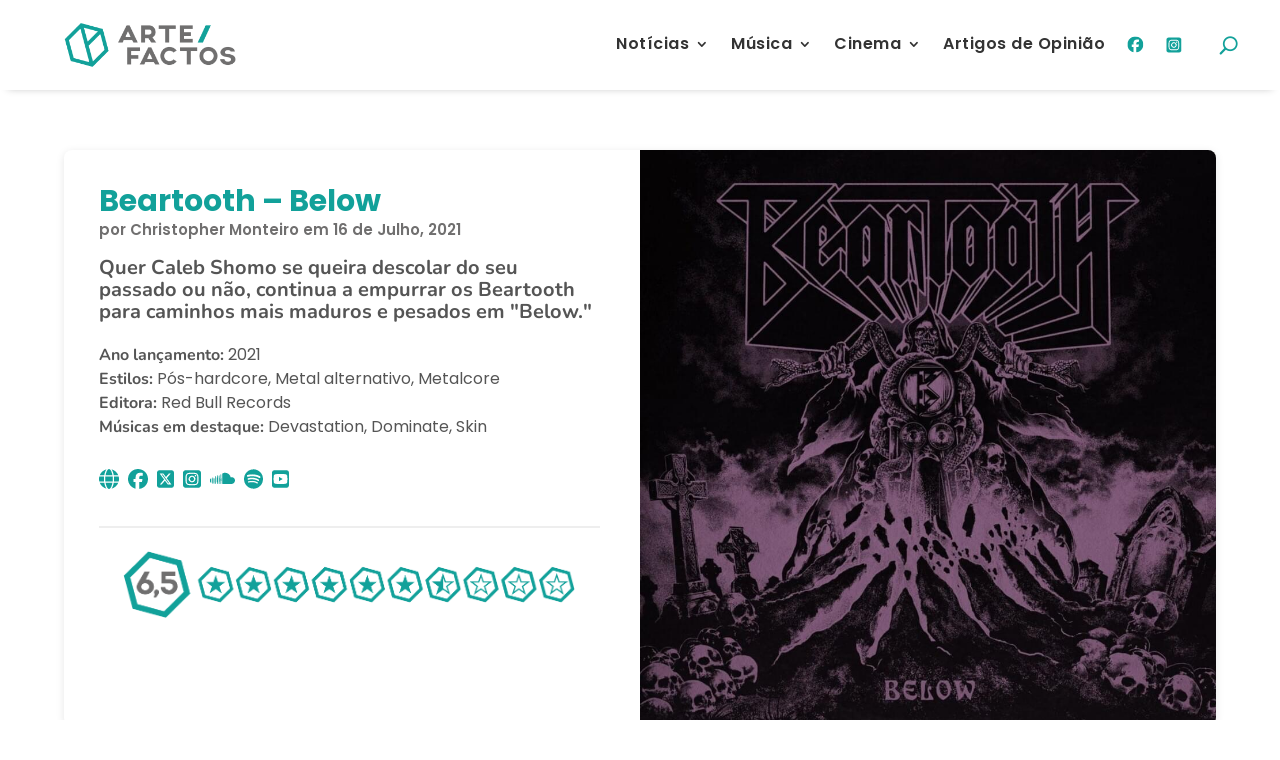

--- FILE ---
content_type: text/css
request_url: https://www.arte-factos.net/wp-content/themes/divi-child/style.css?ver=4.27.5
body_size: 7392
content:
/* RESET & BROWSER COMPATIBILITY
---------------------------------------------- */
*,
*::before,
*::after {
    box-sizing: border-box;
    margin: 0;
    padding: 0;
}

html {
    line-height: 1.15;
    -webkit-text-size-adjust: 100%;
}

body {
    margin: 0;
    font-family: system-ui, -apple-system, BlinkMacSystemFont, 'Segoe UI', Roboto, Oxygen,
        Ubuntu, Cantarell, 'Open Sans', 'Helvetica Neue', sans-serif;
    background-color: #fff;
    color: #000;
}

img,
picture,
video,
canvas,
svg {
    display: block;
    max-width: 100%;
}

input,
button,
textarea,
select {
    font: inherit;
    margin: 0;
}

a {
    text-decoration: none;
    color: inherit;
}

button {
    background: none;
    border: none;
    padding: 0;
    cursor: pointer;
}

/*
 Theme Name:     Arte-Factos
 Theme URI:      arte-factos.net
 Description:    Arte-Factos Website
 Author:         AF
 Author URI:     https://www.arte-factos.net
 Template:       Divi
 Version:        1.0.0
*/

/* =Theme customization starts here
------------------------------------------------------- */

/*** Take out the divider line between content and sidebar ***/
#main-content .container:before {
    background: none;
}

/*** Hide Sidebar ***/
#sidebar {
    display: none;
}

/*** Expand the content area to fullwidth ***/

/*GERAL*/
.container-page {
    width: 80%;
    margin: 5% auto;
}

.container-page-posts {
    width: 90%;
    margin: 60px auto;
}

figcaption {
    font-size: 12px;
    margin-top: 2px;
    font-family: 'Poppins', sans-serif;
    text-align: right;
    line-height: 14px;
}

.titulo-post {
    padding-bottom: 0;
    /*font-size: 35px;
    line-height: 42px;*/
}

.img-post {
    padding-top: 2%;
    width: 100%;
}

.titulo-partilha {
    padding: 25px 0 5px;
    font-size: 14px;
    color: #333;
    font-weight: bold;
}

.conteudo-texto img {
    width: 100%;
}

.conteudo-texto iframe {
    width: 100%;
    height: auto;
    max-width: 100%;
    aspect-ratio: 16 / 9;
    display: block;
    margin: 0 auto;
}

.conteudo-texto iframe[src*="youtube.com"] {
    width: 100%;
    height: auto;
    max-width: 100%;
    aspect-ratio: 16 / 9;
    display: block;
    margin: 15px auto;
}

.titulo-pagina {
    font-size: 2.5em;
    font-weight: bold;
    text-align: center;
    color: #333;
    margin-bottom: 30px;
    position: relative;
    text-transform: uppercase;
}

.titulo-pagina::before {
    content: '';
    position: absolute;
    left: 50%;
    bottom: -10px;
    transform: translateX(-50%);
    width: 50px;
    height: 4px;
    background-color: #12a19a;
}

.subtitulo-pagina {
    font-size: 17px;
    line-height: 21px;
    text-align: center;
    margin-bottom: 5%;
    padding: 0 15%;
    color: #727171;
    font-weight: 600;
}

.et-search-form, blockquote {
    border-color: #12a19a;
}

blockquote {
    font-style: italic;
}

.nav li li {
    line-height: 1.3em;
}

.nav li li a {
    font-size: 15px !important;
    line-height: 20px !important;
}

.et-menu li li a {
    padding: 6px 15px;
}

.conteudo-texto {
    margin-top: 40px;
}

.conteudo-texto p {
    font-size: 18px !important;
    line-height: 28px !important;
}

.conteudo-texto b {
    color: #333;
}

.conteudo-principal-alt-page {
    border-radius: 8px;
    overflow: hidden;
    box-shadow: 0 2px 8px rgba(0, 0, 0, 0.1);
    background-color: #fff;
}

.coluna-direita-alt-page .img-post {
    padding-top: 0;
}

.conteudo-principal-alt-page figcaption {
    position: absolute;
    right: 0px;
    bottom: 0;
    background: #ffffff5e;
    color: white;
    padding: 0 10px;
    border-top-left-radius: 8px;
}

.conteudo-principal-alt-page .excerto-texto {
    font-size: 20px;
    line-height: 22px;
    padding: 3% 0;
    font-weight: bold;
}

.conteudo-principal-alt-page section.redes-sociais {
    padding: 30px 0;
}

.coluna-esquerda-alt-page {
    padding: 3% 3% 0;
}

section.redes-sociais a {
    padding-right: 5px;
    display: inline-block;
}

.icone-citacao {
    width: 40px;
    height: 40px;
    display: flex;
    align-items: center;
    justify-content: center;
    background-color: #12a19a; 
    border-radius: 50%;
    margin-right: 15px; 
    margin-top: 20px;
}

.icone-citacao svg {
    width: 50%;
    height: 50%;
}

.wp-caption {
    max-width: 100% !important;
    width: auto !important;
    height: auto;
    border: none !important;
    text-align: right !important;
    background-color: white !important;
    padding: 0 !important;
}

.wp-caption img {
    width: 100%;
    height: auto;
}

p.wp-caption-text {
    font-size: 12px !important;
    font-family: 'Poppins', sans-serif;
}

.conteudo-texto img,
.conteudo-texto .wp-caption {
    max-width: 100%;
    height: auto;
}

.header-separador {
    border-bottom: 2px solid #eee;
    padding: 3%;
}

a.cmplz-link.privacy-statement {
    display: none;
}

/*MENU MOBILE*/
/* Cabeçalho mobile */
.custom-mobile-header {
    width: 100%;
    display: flex;
    justify-content: space-between;
    align-items: center;
    padding: 12px 20px;
    background-color: #fff;
    position: relative;
    z-index: 1;
    box-sizing: border-box;
    box-shadow: 0 2px 8px rgba(0, 0, 0, 0.1);
    height: 60px;
  }

  .custom-mobile-header {
    width: 100vw;
    max-width: 100%;
    position: fixed;
    top: 0;
    left: 0;
    right: 0;
  }
  
  /* Logo */
  .logo-mobile img {
    height: 45px;
    max-height: 100%;
    width: auto;
  }
  
  /* Redes sociais */
  .social-mobile {
    display: flex;
    align-items: center;
    gap: 12px;
  }
  
  /* Ícone do menu hamburguer */
  .hamburger-icon {
    width: 30px;
    height: 22px;
    position: relative;
    cursor: pointer;
    z-index: 10001; /* acima do menu */
  }
  
  .hamburger-icon .line {
    position: absolute;
    height: 3px;
    width: 100%;
    background: #12a19a;
    border-radius: 2px;
    transition: all 0.3s ease;
  }
  
  .hamburger-icon .top {
    top: 0;
  }
  
  .hamburger-icon .middle {
    top: 9px;
  }
  
  .hamburger-icon .bottom {
    top: 18px;
  }
  
  /* Estado ativo (ícone em X) */
  .hamburger-icon.active .top {
    transform: rotate(45deg);
    top: 9px;
  }
  
  .hamburger-icon.active .middle {
    opacity: 0;
  }
  
  .hamburger-icon.active .bottom {
    transform: rotate(-45deg);
    top: 9px;
  }
  
  /* Menu lateral */
  .custom-mobile-menu {
    position: fixed;
    top: 0;
    right: -100%; /* escondido inicialmente */
    width: 80%;
    max-width: 300px;
    height: 100%;
    background-color: #fff;
    z-index: 10000;
    transition: right 0.3s ease;
    padding: 40px 20px;
    box-shadow: -2px 0 10px rgba(0, 0, 0, 0.1);
    box-sizing: border-box;
  }
  
  .custom-mobile-menu.open {
    right: 0;
  }
  
  .custom-mobile-menu .close-menu {
    background: none;
    border: none;
    font-size: 28px;
    position: absolute;
    top: 10px;
    right: 15px;
    cursor: pointer;
  }
  
  .custom-mobile-menu ul {
    list-style: none;
    padding: 0;
    margin-top: 50px;
  }
  
  .custom-mobile-menu li {
    margin-bottom: 20px;
  }
  
  .custom-mobile-menu a {
    text-decoration: none;
    color: #333;
    font-size: 18px;
    font-weight: 600;
  }

  /* Submenu */
.custom-mobile-menu ul.submenu {
    list-style: none;
    padding-left: 20px;
    margin-top: 10px;
  }
  
  .custom-mobile-menu ul.submenu li {
    margin-bottom: 10px;
    font-size: 16px;
  }
  
  .custom-mobile-menu ul.submenu a {
    color: #555;
    font-weight: normal;
  }

  /* Submenu toggle container */
.has-submenu .submenu-toggle {
    display: flex;
    justify-content: space-between;
    align-items: center;
  }
  
  .toggle-submenu {
    background: none;
    border: none;
    font-size: 16px;
    cursor: pointer;
    color: #12a19a;
    padding: 0;
    margin-left: 10px;
    transform: rotate(0deg);
    transition: transform 0.3s ease;
  }
  
  /* Rodar seta quando ativo */
  .toggle-submenu.active {
    transform: rotate(180deg);
  }
  
  /* Esconde submenu por padrão */
  .custom-mobile-menu .submenu {
    display: none;
    padding-left: 20px;
    margin-top: 10px;
  }
  
  .custom-mobile-menu .submenu li {
    margin-bottom: 10px;
    font-size: 16px;
  }
  
  .custom-mobile-menu .submenu a {
    color: #555;
    font-weight: normal;
  }

  .submenu {
    display: none;
    padding-left: 20px;
  }
  
  .custom-mobile-menu li {
    font-family: 'Poppins', sans-serif;
}

.custom-mobile-menu ul.submenu a {
    color: #333;
    font-weight: normal;
    font-family: 'Nunito', sans-serif;
}

/* Ocultar menus antes de o Divi aplicar o visibility */
#menu-mobile, #menu-desktop {
    display: none;
  }
  
  /* Mostra apenas o menu desktop em telas maiores */
  
  
  /* Mostra apenas o menu mobile em telas menores */
  

  .custom-mobile-header * {
    vertical-align: middle;
    line-height: 1;
  }
  

/*PAGINAÇÃO*/
.pagination {
    display: flex;
    justify-content: center;
    align-items: center;
    margin-top: 40px;
    gap: 8px;
    flex-wrap: wrap;
}

.pagination a, 
.pagination span {
    display: inline-block;
    padding: 8px 14px;
    background-color: #f0f0f0;
    color: #333;
    border-radius: 6px;
    text-decoration: none;
    font-size: 14px;
    transition: background-color 0.3s, color 0.3s;
}

.pagination a:hover {
    background-color: #12a19a;
    color: #fff;
}

.pagination .current {
    background-color: #12a19a;
    color: #fff;
    font-weight: bold;
}

/* COLUNAS */
.grid {
    display: grid;
    gap: 20px;  /* Ajuste o espaçamento entre os itens */
}

/* Colunas gerais */
.grid.colunas-2 {
    grid-template-columns: repeat(2, 1fr);
}
.grid.colunas-3 {
    grid-template-columns: repeat(3, 1fr);
}
.grid.colunas-4 {
    grid-template-columns: repeat(4, 1fr);
}
.grid.colunas-5 {
    grid-template-columns: repeat(5, 1fr);
}

/* Responsividade: ajusta para telas médias (ex: tablets) */

/* Responsividade: ajusta para telas menores (ex: smartphones) */

/*CARDS*/
/* Card principal */
.post-card {
    position: relative;
    overflow: hidden;
    border-radius: 8px;
    box-shadow: 0 4px 12px rgba(0, 0, 0, 0.1);
    transition: transform 0.3s ease, box-shadow 0.3s ease;
}

.post-card:hover {
    transform: translateY(-5px);
    box-shadow: 0 8px 20px rgba(0, 0, 0, 0.1);
}

/* Todo o card é um link */
.post-card-link {
    display: block;
    color: inherit;
    text-decoration: none;
}

/* Imagem do post */
.post-card-image {
    position: relative;
    width: 100%;
    padding-top: 56.25%; /* Proporção 16:9 */
    overflow: hidden;
}

.post-card-image img {
    position: absolute;
    top: 0;
    left: 0;
    width: 100%;
    height: 100%;
    object-fit: cover;
    transition: transform 0.3s ease;
}

.post-card:hover .post-card-image img {
    transform: scale(1.1); /* Efeito de zoom na imagem ao passar o mouse */
}

/* Título do post */
.post-card-title {
    margin: 15px 15px 0;
    font-size: 16px;
    font-weight: 600;
    color: #333;
    text-align: center;
    line-height: 20px;
}

/* Data de publicação */
.post-card-date {
    margin: 0 15px 15px;
    font-size: 0.875rem;
    color: #777;
    text-align: center;
}

/* Responsividade - Para telas menores (ex: smartphones) */

/*HEADER*/
.et_pb_menu_0_tb_header .mobile_nav .mobile_menu_bar:before, .et_pb_menu_0_tb_header .et_pb_menu__icon.et_pb_menu__search-button, .et_pb_menu_0_tb_header .et_pb_menu__icon.et_pb_menu__close-search-button, .et_pb_menu_0_tb_header .et_pb_menu__icon.et_pb_menu__cart-button,
.et_pb_menu_0_tb_header .mobile_nav .mobile_menu_bar:before, .et_pb_menu_0_tb_header .et_pb_menu__icon.et_pb_menu__search-button, .et_pb_menu_0_tb_header .et_pb_menu__icon.et_pb_menu__close-search-button, .et_pb_menu_0_tb_header .et_pb_menu__icon.et_pb_menu__cart-button {
    color: #12a19a !important;
    padding-left: 3%;
    font-weight: bold;
}
  
  .custom-mobile-menu .mobile-search-form input[type="text"] {
    width: 75%;
    border: none;
    border-bottom: 1px solid #333333;
  }
  
  .custom-mobile-menu .mobile-search-form button {
    background-color: #12a19a;
    color: #fff;
    border: none;
    padding: 8px 10px;
    margin-left: 5px;
    border-radius: 4px;
    cursor: pointer;
  }
  
  .custom-mobile-menu .mobile-search-form button:hover {
    background-color: #0d827c;
  }

/*FOOTER*/
.menu-footer-vertical ul {
    display: flex;
    flex-direction: column;
}

/*HOME*/
.container-home {
    width: 80%;
    margin: 0 auto;
}

.container-home.reportagens {
    margin-top: 80px;
}

.linha-entrada {
    display: flex;
    gap: 12px;
    flex-wrap: wrap;
    align-items: stretch;
    min-height: 560px;
    margin-bottom: 60px;
  }
  
  /* Coluna esquerda */
  .coluna-esquerda-entrada {
    flex: 1;
    min-width: 300px;
    background-size: cover;
    background-position: center;
    color: #fff;
    text-decoration: none;
    display: flex;
    align-items: flex-end;
    padding: 20px;
    border-top-right-radius: 8px;
    border-bottom-right-radius: 8px;
  }
  
  /* Coluna direita com linhas internas */
  .coluna-direita-entrada {
    flex: 1;
    display: flex;
    flex-direction: column;
    gap: 12px;
    min-width: 300px;
  }
  
  /* Linha superior */
  .linha-superior-entrada {
    flex: 1;
    background-size: cover;
    background-position: center;
    color: #fff;
    text-decoration: none;
    display: flex;
    align-items: flex-end;
    padding: 20px;
    border-top-left-radius: 8px;
    border-bottom-left-radius: 8px;
  }
  
  /* Linha inferior com duas colunas */
  .linha-inferior-entrada {
    display: flex;
    gap: 12px;
    flex: 1;
  }
  
  /* Sub-colunas */
  .sub-coluna-entrada {
    flex: 1;
    background-size: cover;
    background-position: center;
    color: #fff;
    text-decoration: none;
    display: flex;
    align-items: flex-end;
    padding: 20px;
  }

  .sub-coluna-entrada.coluna-direita-baixo-1 {
    border-radius: 8px;
  }

  .sub-coluna-entrada.coluna-direita-baixo-2 {
    border-top-left-radius: 8px;
    border-bottom-left-radius: 8px;
  }
  
  /* Responsivo */
  

  /* Cabeçalho principal */
.linha-entrada h1 {
    font-size: 2rem;
    font-weight: 700;
    color: #fff;
    margin: 0 0 5px;
    text-shadow: 0 1px 3px rgba(0, 0, 0, 0.5);
    line-height: 1.2;
  }
  
  /* Subtítulo */
  .linha-entrada h2 {
    font-size: 1.2rem;
    font-weight: 400;
    color: #ddd;
    margin: 0;
    text-shadow: 0 1px 2px rgba(0, 0, 0, 0.4);
    line-height: 1.3;
  }
  
  .coluna-esquerda-entrada,
.linha-superior-entrada,
.sub-coluna-entrada {
  position: relative;
  overflow: hidden;
  color: #fff;
}

.coluna-esquerda-entrada::before,
.linha-superior-entrada::before,
.sub-coluna-entrada::before {
  content: '';
  position: absolute;
  inset: 0;
  background-image: inherit;
  background-size: cover;
  background-position: center;
  transition: transform 0.6s ease;
  z-index: 0;
}

.coluna-esquerda-entrada:hover::before,
.linha-superior-entrada:hover::before,
.sub-coluna-entrada:hover::before {
  transform: scale(1.08);
}

/* Garante que o conteúdo fique por cima */
.coluna-esquerda-entrada > *,
.linha-superior-entrada > *,
.sub-coluna-entrada > * {
  position: relative;
  z-index: 1;
}

/* Base para todas as colunas com imagem */
.coluna-esquerda-entrada,
.linha-superior-entrada,
.sub-coluna-entrada {
  position: relative;
  overflow: hidden;
  color: #fff;
  display: flex;
  align-items: flex-end;
  text-decoration: none;
}

/* Zoom apenas no fundo ao hover */
.coluna-esquerda-entrada::before,
.linha-superior-entrada::before,
.sub-coluna-entrada::before {
  content: '';
  position: absolute;
  inset: 0;
  background-image: inherit;
  background-size: cover;
  background-position: center;
  transition: transform 0.6s ease;
  z-index: 0;
}

.coluna-esquerda-entrada:hover::before,
.linha-superior-entrada:hover::before,
.sub-coluna-entrada:hover::before {
  transform: scale(1.08);
}

/* Container do conteúdo (texto) */
.entrada-conteudo {
  position: relative;
  z-index: 1;
  width: 100%;
  padding: 20px;
  background: linear-gradient(to top, rgba(0,0,0,0.6), transparent); /* fundo escuro suave */
  display: flex;
  flex-direction: column;
}

/* Estilo do título e subtítulo */
.entrada-conteudo h1 {
    font-size: 25px;
    font-weight: 600;
    color: #fff;
    margin: 0;
    line-height: 30px;
    text-shadow: 0 1px 3px rgba(0, 0, 0, 0.5);
    padding-bottom: 0;
}

.entrada-conteudo h2 {
    font-size: 18px;
    font-weight: 600;
    color: white;
    margin: 0;
    line-height: 25px;
    text-shadow: 0 1px 2px rgba(0, 0, 0, 0.4);
    font-family: 'Nunito', sans-serif;
}

/* Estilo para títulos */
.titulo-home {
    font-size: 2em;
    font-weight: bold;
    text-align: center;
    color: #333;
    margin-bottom: 40px;
    position: relative;
    text-transform: uppercase;
}

.titulo-home::before {
    content: '';
    position: absolute;
    left: 50%;
    bottom: -10px;
    transform: translateX(-50%);
    width: 50px;
    height: 4px;
    background-color: #12a19a;
}

.n2-section-smartslider.fitvidsignore h3 {
    font-family: 'Poppins', sans-serif !important;
    font-size: 25px !important;
}

.n2-section-smartslider.fitvidsignore h2 {
    font-family: 'Nunito', sans-serif !important;
    font-size: 24px !important;
}

/* Estilo para a linha dividida em 2 colunas */
.container-home-duas-colunas {
    display: flex;
    justify-content: space-between;
    gap: 20px;
    width: 80%;
    margin: 85px auto 40px;
}

.container-home-duas-colunas .coluna-left,
.container-home-duas-colunas .coluna-right {
    width: 48%;
}

.titulo-home {
    font-size: 2.5em;
    font-weight: bold;
    text-align: center;
    color: #333;
    margin-bottom: 40px;
    position: relative;
}

.titulo-home::before {
    content: '';
    position: absolute;
    left: 50%;
    bottom: -10px; 
    transform: translateX(-50%);
    width: 50px;
    height: 4px;
    background-color: #12a19a;
}

/* Responsividade: ajusta para telas menores */

.post-card-pontuacao {
    text-align: center;
    margin-top: 10px;
}

.post-card-pontuacao img {
    max-width: 230px;
    height: auto;
    display: inline-block;
}

.post-card-album-title {
    margin: 15px 15px 0;
    font-size: 20px;
    font-weight: 600;
    color: #333;
    text-align: center;
    line-height: 24px;
}

.post-card-album-subtitle {
    margin: -5px 15px -15px;
    font-size: 17px;
    font-weight: 500;
    color: #333;
    text-align: center;
    line-height: 21px;
}

.post-card-album-image {
    position: relative;
    width: 100%;
    padding-top: 67%;
    overflow: hidden;
}

.post-card-album-image img {
    position: absolute;
    top: 0;
    left: 0;
    width: 100%;
    height: 100%;
    object-fit: cover;
    transition: transform 0.3s ease;
}

.post-card:hover .post-card-album-image img {
    transform: scale(1.1); /* Efeito de zoom na imagem ao passar o mouse */
}

/*ENTREVISTAS HOME*/
.lista-entrevistas {
    display: flex;
    flex-direction: column;
    gap: 20px;
}

.entrevista-card {
    display: flex;
    background: #fff;
    border-radius: 10px;
    overflow: hidden;
    box-shadow: 0px 2px 8px rgba(0,0,0,0.1);
    transition: transform 0.3s ease;
}

.entrevista-card:hover {
    transform: translateY(-5px);
}

.entrevista-card-link {
    display: flex;
    flex-direction: row;
    text-decoration: none;
    color: inherit;
    width: 100%;
}

.entrevista-card-imagem img {
    width: 220px;
    height: 100%;
    object-fit: cover;
}

.entrevista-card-conteudo {
    padding: 20px;
    display: flex;
    flex-direction: column;
    justify-content: center;
    flex: 1;
}

.entrevista-card-titulo {
    font-size: 20px;
    font-weight: 600;
    color: #333;
    text-align: left;
    line-height: 24px;
}

.entrevista-card-excerto {
    font-size: 15px;
    color: #666;
    line-height: 19px;
}

/* Responsivo: no mobile imagem em cima e conteúdo em baixo */

/* NOVA LINHA - REPORTAGENS E FAIXA A FAIXA - Proporção 60/40 */
.container-home-duas-colunas-nova {
    display: flex;
    gap: 40px;
    width: 80%;
    margin: 85px auto 40px;
    box-sizing: border-box;
}

.container-home-duas-colunas-nova .coluna-right {
    flex: 3;
    min-width: 0;
}

.container-home-duas-colunas-nova .coluna-left {
    flex: 2;
    min-width: 0;
}

/* Responsividade para nova linha */

.post-card-faixa-title {
    margin: 15px 15px 0;
    font-size: 1rem;
    font-weight: 600;
    color: #333;
    text-align: center;
    line-height: 1.1rem;
}

.post-card-faixa-subtitle {
    margin: -5px 15px 5px;
    font-size: .85rem;
    font-weight: 600;
    color: #333;
    text-align: center;
    line-height: 1.1rem;
    font-style: italic;
}

.post-card-faixa-image {
    position: relative;
    width: 100%;
    padding-top: 80%;
    overflow: hidden;
}

.post-card-faixa-image img {
    position: absolute;
    top: 0;
    left: 0;
    width: 100%;
    height: 100%;
    object-fit: cover;
    transition: transform 0.3s ease;
}

.post-card:hover .post-card-faixa-image img {
    transform: scale(1.1); /* Efeito de zoom na imagem ao passar o mouse */
}

.post-card-data-subtitle.home {
    text-align: left;
    padding: 0;
    margin-left: 0;
}

/*SINGLE NOTÍCIA*/
/* Estilos para a estrutura de colunas */
.content-wrapper {
    display: flex;
    gap: 80px; /* Espaçamento entre as colunas */
    margin: 20px 0;
}

/* Coluna principal (conteúdo) */
.main-content {
    flex: 2; /* A coluna maior (conteúdo principal) */
}

.texto-autoria {
    color: #706f6f;
    font-weight: 600;
    font-family: 'Poppins';
    font-size: 15px;
}

/* Sidebar (coluna à direita) */
.sidebar {
    flex: 1; /* A coluna menor (lista de notícias) */
}

/* Lista de notícias recentes */
.recent-news-list {
    list-style: none;
    padding: 0;
    margin: 0;
}

.recent-news-item {
    display: flex;
    align-items: center;
    margin-bottom: 15px;
}

.recent-news-thumbnail {
    margin-right: 15px;
}

.recent-news-thumbnail img {
    width: 60px; /* Definindo o tamanho da imagem */
    height: auto;
}

.recent-news-text {
    flex: 1;
}

.recent-news-text h4 {
    margin: 0;
    font-size: 14px;
    line-height: 18px;
}

.recent-news-text h4 a {
    text-decoration: none;
    color: #333;
}

.recent-news-text span {
    font-size: 14px;
    color: #777;
}

/* Responsividade */

/* Subtítulo na Sidebar */
.sidebar-title {
    font-size: 18px;
    font-weight: bold;
    margin-bottom: 20px;
    color: #333;
    position: relative; 
}

.sidebar-title::before {
    content: '';
    position: absolute;
    left: 25px;
    bottom: 0px;
    transform: translateX(-50%);
    width: 50px;
    height: 4px;
    background-color: #12a19a;
}

/* Estilos para a Sidebar - Cards de notícias */
.recent-news-cards {
    display: flex;
    flex-direction: column;
    gap: 20px; /* Espaçamento entre os cards */
}

/* Sidebar fixa */
.sidebar {
    flex: 1;
    position: sticky;
    top: 100px; /* Distância do topo quando fixo */
    align-self: flex-start; /* Garante que o sticky não se mova para baixo */
}

/* Estilos para o Card */
.recent-news-card {
    display: flex;
    align-items: stretch;
    border-radius: 8px;
    overflow: hidden;
    box-shadow: 0 2px 8px rgba(0, 0, 0, 0.1);
    background-color: #fff;
    transition: transform 0.3s ease;
}

.recent-news-card:hover {
    transform: scale(1.05); /* Efeito de zoom ao passar o mouse */
}

.recent-news-card-link {
    display: flex;
    width: 100%;
    text-decoration: none;
    color: #333;
}

.recent-news-card-image {
    flex-shrink: 0;
    width: 120px; /* Ajuste o tamanho da imagem */
    height: 100%; /* A imagem ocupará toda a altura do card */
}

.recent-news-card-image img {
    width: 100%;
    height: 100%;
    object-fit: cover; /* A imagem será redimensionada para cobrir toda a área */
}

.recent-news-card-text {
    padding: 10px 15px;
    display: flex;
    flex-direction: column;
    justify-content: center;
    flex: 1; /* O texto ocupará o restante do espaço */
}

.recent-news-card-text h4 {
    margin: 0;
    font-size: 15px;
    font-weight: 600;
    line-height: 19px;
    color: #333;
    padding-bottom: 0;
}

.recent-news-card-text span {
    font-size: 12px;
    color: #777;
    margin-top: 5px;
}

/* Responsividade */

/*PÁGINA ENTREVISTAS*/
.post-card-entrevista-title {
    margin: 15px 0 0;
    font-size: 18px;
    font-weight: 600;
    color: #12a19a;
    text-align: center;
    line-height: 24px;
    padding: 0 10px 10px;
}

.post-card-entrevista-subtitle {
    margin: -5px 15px 25px;
    font-size: .85rem;
    font-weight: 600;
    color: #333;
    text-align: center;
    line-height: 1.1rem;
    font-style: italic;
}

/*PÁGINA REPORTAGENS*/
.post-card-data-subtitle {
    margin: -5px 15px 15px;
    font-size: .9rem;
    font-weight: 700;
    color: #7f7e7e;
    text-align: center;
    line-height: 1.1rem;
}

.post-card-reportagem-subtitle {
    margin: -5px 15px 25px;
    font-size: 16px;
    font-weight: 600;
    color: #333;
    text-align: center;
    line-height: 20px;
}

/*PÁGINA MÚSICAS DA SEMANA*/
.titulo-convidado {
    color: #706f6f;
    font-size: 12px;
}

/*PÁGINA ARTIGOS OPINIÃO*/
.post-card-opiniao-title {
    font-size: 1rem;
    font-weight: 600;
    color: #333;
    text-align: center;
    line-height: 1.1rem;
    padding: 15px 20px 20px;
}

/*PÁGINA ROSTOS DO CINEMA*/
.post-card-rostos-title {
    font-size: 1rem;
    font-weight: 600;
    color: #333;
    text-align: center;
    line-height: 1.1rem;
    padding: 15px 20px 8px;
}

.post-card-rostos-subtitle {
    margin: -5px 15px 25px;
    font-size: .9rem;
    font-weight: 600;
    color: #12a19a;
    text-align: center;
    line-height: 1.2rem;
}

/*PÁGINA CRÍTICA FILMES*/
.post-card-filme {
    display: flex;
    flex-direction: column;
    background: #fff;
    border-radius: 12px;
    box-shadow: 0 2px 8px rgba(0, 0, 0, 0.1);
    overflow: hidden;
    height: 100%;
}

.post-card-filme .post-card-link {
    display: flex;
    flex-direction: column;
    height: 100%;
    text-decoration: none;
    color: inherit;
}

.post-card-filme .post-card-album-image {
    width: 100%;
    flex: 1 0 auto;
    position: relative;
    aspect-ratio: 2/3;
    overflow: hidden;
    border-top-left-radius: 12px;
    border-top-right-radius: 12px;
}

.post-card-filme .post-card-album-image img {
    position: absolute;
    top: 0;
    left: 0;
    width: 100%;
    height: 100%;
    object-fit: cover;
}

.post-card-filme-title {
    margin: 20px 15px 10px;
    font-size: 1rem;
    font-weight: 600;
    color: #333;
    text-align: center;
    line-height: 1.1rem;
}

/*SINGLE MÚSICAS DA SEMANA*/
.playlist {
    margin-bottom: 30px;
}

/**/

.titulo-escolhas {
    margin-top: 15px;
    font-size: 18px;
    line-height: 22px;
}

.titulo-artista {
    font-size: 15px;
    font-family: 'Poppins', sans-serif;
    font-weight: 600;
}

/*SINGLE ENTREVISTAS*/
.conteudo-principal-alt-page {
    display: flex;
    flex-wrap: wrap;
    margin-bottom: 20px;
}

/* Coluna da esquerda */
.coluna-esquerda-alt-page {
    flex: 1 1 40%;
    padding-right: 40px;
}

/* Coluna da direita */
.coluna-direita-alt-page {
    flex: 1 1 60%;
    position: relative;
}

/* Imagem da direita */
.coluna-direita-alt-page img {
    width: 100%;
    height: 100%;
    object-fit: contain;
    display: block;
}

.filmes-template-default .coluna-direita-alt-page img {
    max-height: 800px;
}

/* Responsividade */

.sidebar.entrevistas {
    margin-top: 20px;
}

.sidebar-excerto-entrevista {
    line-height: 15px;
}

/*SINGLE ÁLBUNS*/
/* Coluna da esquerda */
.critica-albuns .coluna-esquerda-alt-page {
    flex: 1 1 50%;
    padding-right: 40px;
}

.box-info-album {
    margin-top: 20px;
}

/* Coluna da direita */
.critica-albuns .coluna-direita-alt-page {
    flex: 1 1 50%;
    position: relative;
}

.titulo-info-album {
    font-weight: bold;
    font-size: 16px;
}

.subtitulo-info-album {
    font-family: 'Poppins', sans-serif;
    font-size: 16px;
}

.video-album {
    margin-top: 15px;
}

/*SINGLE FAIXA A FAIXA*/
/* Coluna da esquerda */
.faixa-a-faixa .coluna-esquerda-alt-page {
    flex: 1 1 65%;
    padding-right: 40px;
}

/* Coluna da direita */
.faixa-a-faixa .coluna-direita-alt-page {
    flex: 1 1 35%;
    position: relative;
}

.faixa {
    margin-top: 25px;
}

/*SINGLE FILMES*/
/* Coluna da esquerda */
.critica-filmes .coluna-esquerda-alt-page {
    flex: 1 1 65%;
    padding-right: 120px;
}

/* Coluna da direita */
.critica-filmes .coluna-direita-alt-page {
    flex: 1 1 35%;
    position: relative;
}

/*SINGLE REPORTAGEM*/
/* Coluna da esquerda */
.critica-reportagem .coluna-esquerda-alt-page {
    flex: 1 1 55%;
    padding-right: 120px;
}

.texto-autoria.reportagem {
    margin-top: 20px;
}

.reportagem-template-default .conteudo-principal-alt-page .excerto-texto {
    font-size: 22px;
    line-height: 25px;
    padding: 3% 0;
    font-weight: bold;
}

/* Coluna da direita */
.critica-reportagem .coluna-direita-alt-page {
    flex: 1 1 45%;
    position: relative;
}

.titulo-info-reportagem {
    font-size: 17px;
    font-weight: bold;
}

.subtitulo-info-reportagem {
    font-family: 'Poppins', sans-serif;
    font-size: 27px;
    margin-top: 0;
    line-height: 30px;
    padding-top: 5px;
    margin-bottom: 3px;
    padding-bottom: 0;
}

.sidebar-title.galeria h3 {
    margin-top: 25px;
    color: #555555;
}

.titulo-fotografo {
    margin-top: -15px;
    font-family: 'Poppins', sans-serif;
    font-weight: bold;
    margin-bottom: 20px;
    font-size: 14px;
}

.jp-carousel-info {
    display: none;
}

.acf-masonry-gallery {
    margin: 0 auto;
  }
  
  .acf-masonry-gallery:after {
    content: '';
    display: block;
    clear: both;
  }
  
  .grid-sizer,
  .grid-item {
    width: 32%;
    margin-bottom: 10px;
  }
  
  .grid-item {
    float: left;
  }
  
  .grid-item img {
    display: block;
    max-width: 100%; 
    height: auto; 
    border-radius: 8px;
  }
  
  
  
  

  /*PÁGINA 404*/
  .pagina-404 {
    display: flex;
    justify-content: center;
    align-items: center;
    min-height: 80vh;
    padding: 40px 20px;
    text-align: center;
}

.pagina-404-conteudo {
    width: 100%;
}

.pagina-404-img {
    max-width: 325px;
    height: auto;
    margin: 0 auto;
    margin-bottom: 30px;
}

.pagina-404-titulo {
    font-size: 20px;
    color: #333;
    margin-bottom: 20px;
    line-height: 25px;
}

.pagina-404-divider {
    width: 50px;
    margin: 20px auto;
    border: 2px solid #12a19a;
}

.pagina-404-pesquisa input[type="search"],
.pagina-404-pesquisa input[type="submit"] {
    background: #12a19a;
    border: none;
    color: white;
    border-radius: 2px;
    padding: 10px;
}

.pagina-404-pesquisa input#s {
    border: none;
    border-bottom: 2px solid #706f6f;
    padding: 8px;
    width: 25%;
    cursor: pointer;
}

/*PÁGINA AGENDA*/
/* Container principal dos eventos */
.evento {
    display: flex;
    justify-content: flex-start; /* Alinha os itens na linha */
    align-items: center; /* Alinha os itens verticalmente ao centro */
    padding: 15px 10px;
    border-bottom: 1px solid #ddd;
    gap: 15px; /* Espaço entre os itens */
}

/* Estilo da data */
.evento-data {
    font-weight: bold;
    margin-right: 20px;
    min-width: 100px; /* Largura mínima para a data */
}

/* Estilo dos detalhes do evento */
.evento-detalhes {
    display: flex;
    flex-wrap: wrap; /* Garante que os detalhes se ajustem */
    gap: 10px; /* Espaço entre os itens */
    justify-content: flex-start;
}

/* Estilo para o link +info */
.evento-promotor a {
    font-size: 14px;
    color: #12a19a;
    text-decoration: none;
    margin-left: 10px;
}

.evento-link {
    background: #12a19a;
    padding: 2px 5px;
    border-radius: 5px;
}

.evento-link a {
color:white;
}

.ano-agenda {
    margin-bottom: -30px;
    margin-top: 40px;
}

.mes-agenda {
    padding-top: 40px;
    text-transform: lowercase;
}

@media (max-width: 768px) {
.evento-detalhes {
    display: flex;
    flex-wrap: wrap;
    gap: 5px 15px;
}

.evento-detalhes {
    text-align: center;
}

.evento-detalhes {
    justify-content: center;
}

.evento-data {
    margin-right: 5px;
}
}

/*PÁGINA POLÍTICA DE COOKIES*/
div#cmplz-document {
    max-width: 100%;
}

#cmplz-document h2 {
    font-size: 16px;
    margin-bottom: 0px;
}

summary.cmplz-service-header h3 {
    font-size: 14px !important;
}

/* --- MEDIA QUERIES --- */

@media (min-width: 981px) {
    #left-area {
        width: 100%;
        padding: 23px 0px 0px !important;
        float: none !important;
    }
}

@media (max-width: 768px) {
    .container-page-posts {
        width: 85%;
        margin-top: 100px;
    }
}

@media (max-width: 768px) {
    .titulo-post {
        font-size: 22px;
        line-height: 25px;
    }
}

@media (max-width: 768px) {
.titulo-partilha {
    margin-top: 25px;
}

.conteudo-texto {
    margin: 20px 0 3%;
}
}

@media (max-width: 768px) {
.titulo-pagina {
    font-size: 1.5em;
}

h3.subtitulo-pagina {
    margin-bottom: 35px;
    font-size: 14px;
    line-height: 19px;
    padding: 0;
}
}

@media (max-width: 768px) {
    .conteudo-texto p {
        font-size: 17px !important;
        line-height: 25px !important;
    }
}

@media (min-width: 981px) {
    #menu-desktop {
      display: block;
    }
  }

@media (max-width: 980px) {
    #menu-mobile {
      display: block;
    }
  }

@media (max-width: 1024px) {
    .grid.colunas-5 {
        grid-template-columns: repeat(3, 1fr); /* Reduz para 3 colunas */
    }
    .grid.colunas-4 {
        grid-template-columns: repeat(2, 1fr); /* Reduz para 2 colunas */
    }
    .grid.colunas-3 {
        grid-template-columns: repeat(2, 1fr); /* Reduz para 2 colunas */
    }
    .grid.colunas-2 {
        grid-template-columns: 1fr; /* Reduz para 1 coluna */
    }
}

@media (max-width: 768px) {
    .grid.colunas-5,
    .grid.colunas-4,
    .grid.colunas-3,
    .grid.colunas-2 {
        grid-template-columns: 1fr; /* Reduz todas as colunas para 1 coluna */
    }
}

@media (max-width: 768px) {
    .post-card-title {
        font-size: 1rem;
    }
    .post-card-date {
        font-size: 0.75rem;
    }
}

@media (max-width: 768px) {
.menu-col-esquerda {
    width: 40% !important;
}

.menu-col-direita {
width: 60% !important;
margin-top: 15px;
}

.et_pb_row .et_pb_column.et_pb_column_1_4 {
    margin: 0 0 8px;
}
}

@media (max-width: 768px) {
    .container-footer {
        flex-direction: row !important;

    }
}

@media (max-width: 768px) {
    .linha-entrada {
      flex-direction: column;
      min-height: auto;
      margin-top: 49px;
    }
  
    .linha-inferior-entrada {
      flex-direction: column;
    }
  
    .coluna-esquerda-entrada,
    .linha-superior-entrada,
    .sub-coluna-entrada {
      height: 200px;
    }

    .coluna-esquerda-entrada {
        border-top-right-radius: 0;
        border-bottom-right-radius: 0;
      }

    .linha-superior-entrada {
        border-top-left-radius: 0;
        border-bottom-left-radius: 0;
      }

    .sub-coluna-entrada.coluna-direita-baixo-2 {
        border-top-left-radius: 0;
        border-bottom-left-radius: 0;
      }

      .sub-coluna-entrada.coluna-direita-baixo-1 {
        border-radius: 0;
      }

      .entrada-conteudo h1 {
        font-size: 18px !important;
        line-height: 22px !important;
    }

    .entrada-conteudo h2 {
        font-size: 16px !important;
        line-height: 22px !important;
    }
  }

@media (max-width: 768px) { 
    .titulo-home {
        font-size: 1.5em !important;
    }

    .titulo-home-mobile {
        margin-top: 30px;
    }

    .n2-section-smartslider {
        margin-bottom: 25px;
    }
}

@media (max-width: 768px) { 
    .container-home-duas-colunas {
        margin: 70px auto 40px;
    }
}

@media (max-width: 768px) {
    .container-home-duas-colunas {
        flex-direction: column;
        gap: 30px;
    }

    .container-home-duas-colunas .coluna-left,
    .container-home-duas-colunas .coluna-right {
        width: 100%;
    }
}

@media (max-width: 768px) {
    .page-id-431 .post-card-album-title {
        margin: 15px 0 0;
    }

    .post-card-album-subtitle {
        margin: -5px 15px -15px;
    }
}

@media (max-width: 768px) {
    .entrevista-card-link {
        flex-direction: column;
    }

    .entrevista-card-imagem img {
        width: 100%;
        height: auto;
    }

    .entrevista-card-conteudo {
        padding: 15px;
    }
}

@media (max-width: 768px) {
    .container-home-duas-colunas-nova {
        margin: 70px auto 40px;
    }
}

@media (max-width: 768px) {
    .container-home-duas-colunas-nova {
        flex-direction: column;
        gap: 30px;
    }

    .container-home-duas-colunas-nova .coluna-left,
    .container-home-duas-colunas-nova .coluna-right {
        width: 100%;
    }
}

@media (max-width: 768px) {
    .content-wrapper {
        gap: 40px;
    }
}

@media (max-width: 768px) {
    .content-wrapper {
        flex-direction: column;
    }
    .main-content, .sidebar {
        flex: 1;
    }
}

@media (max-width: 768px) {
    .recent-news-card {
        flex-direction: column;
    }

    .recent-news-card-image {
        width: 100%; /* A imagem ocupará toda a largura em dispositivos menores */
        height: 200px; /* Definir uma altura fixa para a imagem em dispositivos menores */
    }

    .recent-news-card-text {
        padding: 10px;
    }

    .recent-news-card-link {
        flex-direction: column;
    }
}

@media (max-width: 768px) {
    .post-card-filme .post-card-album-image {
        aspect-ratio: 2/3;
    }
}

@media (max-width: 768px) {
    .coluna-esquerda-alt-page {
        flex: 1 1 100% !important;
        padding: 20px !important;
    }
    }

@media (max-width: 768px) {
    .conteudo-principal {
        flex-direction: column;
    }

    .coluna-esquerda-alt-page,
    .coluna-direita-alt-page {
        flex: 1 1 100%;
        padding: 0;
    }
}

@media (max-width: 768px) {
    .critica-albuns .coluna-esquerda-alt-page {
        flex: 1 1 100%;
        padding: 20px;
    }

    .conteudo-principal-alt-page .excerto-texto {
        font-size: 16px;
        line-height: 20px;
    }
}

@media (min-width: 1600px) {
/* Coluna da esquerda */
.critica-albuns .coluna-esquerda-alt-page {
    flex: 1 1 60%;
    padding-right: 40px;
}

/* Coluna da direita */
.critica-albuns .coluna-direita-alt-page {
    flex: 1 1 40%;
    position: relative;
}
}

@media (max-width: 768px) {
    .faixa-a-faixa .coluna-esquerda-alt-page {
        flex: 1 1 100%;
    }
}

@media (min-width: 1600px) {
/* Coluna da esquerda */
.faixa-a-faixa .coluna-esquerda-alt-page {
    flex: 1 1 70%;
    padding-right: 40px;
}

/* Coluna da direita */
.faixa-a-faixa .coluna-direita-alt-page {
    flex: 1 1 30%;
    position: relative;
}
}

@media (min-width: 1600px) {
/* Coluna da esquerda */
.critica-filmes .coluna-esquerda-alt-page {
    flex: 1 1 60%;
    padding-right: 40px;
}

/* Coluna da direita */
.critica-filmes .coluna-direita-alt-page {
    flex: 1 1 40%;
    position: relative;
}
}

@media (max-width: 768px) {
    .reportagem-template-default .conteudo-principal-alt-page .excerto-texto {
        font-size: 17px;
        line-height: 20px;
    }

    .titulo-info-reportagem {
        font-size: 14px;
    }
}

@media (max-width: 768px) {
    .critica-reportagem .coluna-esquerda-alt-page {
        flex: 1 1 100%;
    }

    .conteudo-principal-alt-page.critica-reportagem {
        margin-bottom: -20px;
    }
}

@media (min-width: 1600px) {
/* Coluna da esquerda */
.critica-reportagem .coluna-esquerda-alt-page {
    flex: 1 1 60%;
    padding-right: 100px;
}

/* Coluna da direita */
.critica-reportagem .coluna-direita-alt-page {
    flex: 1 1 40%;
    position: relative;
}
}

@media (max-width: 768px) {
    .subtitulo-info-reportagem {
        font-size: 18px;
        line-height: 22px;
    }
}

@media (max-width: 992px) {
    .grid-sizer,
    .grid-item {
      width: 48%;
    }
  }

@media (max-width: 576px) {
    .grid-sizer,
    .grid-item {
      width: 100%;
    }
  }

@media (max-width: 768px) {
    .pagina-404-titulo {
        font-size: 12px;
        line-height: 18px;
        margin-bottom: 10px;;
    }

    .pagina-404-pesquisa input#s {
        width: 60% !important;
    }
}

/* REPORTAGENS HOME - GRID */
.lista-reportagens {
    display: grid !important;
    gap: 20px;
}

.lista-reportagens.colunas-4 {
    grid-template-columns: repeat(3, 1fr);
}

.lista-reportagens.colunas-3 {
    grid-template-columns: repeat(3, 1fr);
}

.lista-reportagens.colunas-2 {
    grid-template-columns: repeat(2, 1fr);
}

h2.post-card-entrevista-title.home {
    color: #333;
}

/* Responsivo */
@media (max-width: 1024px) {
    .lista-reportagens.colunas-4 {
        grid-template-columns: repeat(2, 1fr);
    }
}

@media (max-width: 768px) {
    .lista-reportagens {
        grid-template-columns: 1fr !important;
    }
}